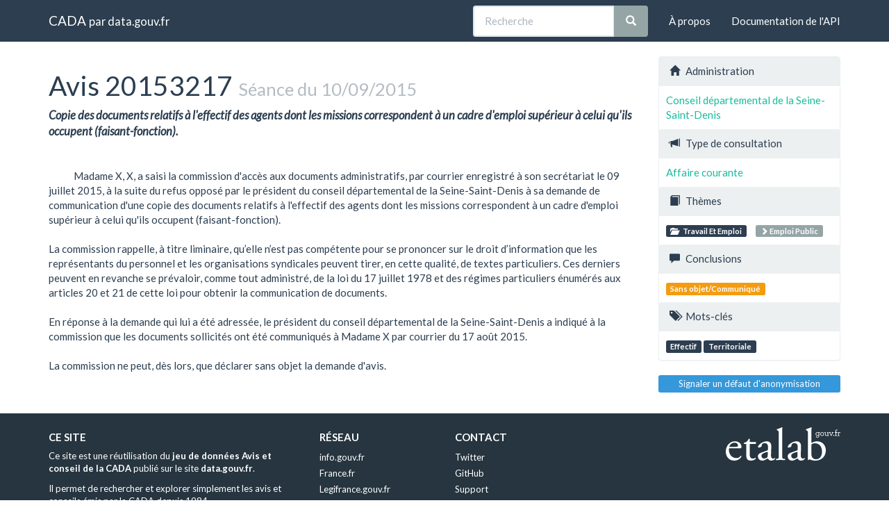

--- FILE ---
content_type: text/html; charset=utf-8
request_url: https://cada.data.gouv.fr/20153217/
body_size: 2786
content:
<!doctype html>
<html lang="fr">
<head>
    <meta charset="utf-8">
    <meta name="viewport" content="width=device-width, initial-scale=1">
    <link rel="icon" href="data:," />

    <title>Avis 20153217 - CADA</title>

    
    <link rel="stylesheet" href="/static/css/cada.min.css?6f0de776" />
    
</head>
<body>
    <main class="wrapper">
        <nav class="navbar navbar-default navbar-static-top" role="navigation">
            <div class="container">
                <!-- Brand and toggle get grouped for better mobile display -->
                <div class="navbar-header">
                    <button type="button" class="navbar-toggle" data-toggle="collapse" data-target=".navbar-collapse">
                        <span class="sr-only">Toggle navigation</span>
                        <span class="icon-bar"></span>
                        <span class="icon-bar"></span>
                        <span class="icon-bar"></span>
                    </button>
                    <div class="navbar-brand">
                        <a href="/">CADA</a>
                        <small>
                        par
                        <a href="http://www.data.gouv.fr">data.gouv.fr</a>
                        </small>
                    </div>
                </div>

                <div class="collapse navbar-collapse">
                    <ul class="nav navbar-nav navbar-right">
                        <li><a href="/about">À propos</a></li>
                        <li><a href="/api/">Documentation de l'API</a></li>
                    </ul>
                    
                    
                    
                    <form class="navbar-form navbar-right" role="search"
                        action="/search">
                        <div class="form-group">
                            <div class="input-group">
                                <input type="text" class="form-control" placeholder="Recherche"
                                    name="q" value="">
                                <span class="input-group-btn">
                                    <button class="btn btn-default" type="submit">
                                        <span class="glyphicon glyphicon-search"></span>
                                    </button>
                                </span>
                            </div>
                        </div>
                    </form>
                    
                </div>
            </div>
        </nav>


        <div class="container">
            

            <div class="page">
            
<div class="row">
    <div class="col-md-9">
        <h1>
            Avis 20153217
            <small>Séance du 10/09/2015</small>
        </h1>
        <div class="lead subject raw">Copie des documents relatifs à l&#39;effectif des agents dont les missions correspondent à un cadre d&#39;emploi supérieur à celui qu&#39;ils occupent (faisant-fonction).</div>
        <div class="content raw">
            Madame X, X, a saisi la commission d&#39;accès aux documents administratifs, par courrier enregistré à son secrétariat le 09 juillet 2015, à la suite du refus opposé par le président du conseil départemental de la Seine-Saint-Denis à sa demande de communication d&#39;une copie des documents relatifs à l&#39;effectif des agents dont les missions correspondent à un cadre d&#39;emploi supérieur à celui qu&#39;ils occupent (faisant-fonction).

La commission rappelle, à titre liminaire, qu’elle n’est pas compétente pour se prononcer sur le droit d’information que les représentants du personnel et les organisations syndicales peuvent tirer, en cette qualité, de textes particuliers. Ces derniers peuvent en revanche se prévaloir, comme tout administré, de la loi du 17 juillet 1978 et des régimes particuliers énumérés aux articles 20 et 21 de cette loi pour obtenir la communication de documents. 

En réponse à la demande qui lui a été adressée, le président du conseil départemental de la Seine-Saint-Denis a indiqué à la commission que les documents sollicités ont été communiqués à Madame X par courrier du 17 août 2015.

La commission ne peut, dès lors, que déclarer sans objet la demande d&#39;avis.
        </div>
    </div>
    <aside class="col-md-3">
        <div class="panel panel-default">
            <div class="panel-heading">
                <span class="glyphicon glyphicon-home"></span>
                Administration
            </div>
            <div class="panel-body">
                <a href="/search?administration=Conseil+d%C3%A9partemental+de+la+Seine-Saint-Denis">
                    Conseil départemental de la Seine-Saint-Denis
                </a>
            </div>

            <div class="panel-heading">
                <span class="glyphicon glyphicon-bullhorn"></span>
                Type de consultation
            </div>
            <div class="panel-body">
                
                <a href="/search?part=3"
                    data-toggle="popover" title="Affaire courante"
                    data-content="Avis sur des cas récurrents" data-trigger="hover">
                    Affaire courante
                </a>
                
            </div>

            <div class="panel-heading">
                <span class="glyphicon glyphicon-book"></span>
                Thèmes
            </div>
            <div class="panel-body topics">
                
                    <a href="/search?topic=Travail+Et+Emploi+"
                        class="label label-primary topic">
                        <span class="glyphicon glyphicon-folder-open"></span>
                        Travail Et Emploi 
                    </a>
                    
                    <a class="label label-default subtopic"
                        href="/search?topic=Travail+Et+Emploi+%2F+Emploi+Public">
                        <span class="glyphicon glyphicon-chevron-right"></span>
                         Emploi Public
                    </a>
                    
                
            </div>

            <div class="panel-heading">
                <span class="glyphicon glyphicon-comment"></span>
                Conclusions
            </div>
            <div class="panel-body">
                
                <a
                	
                    class="label label-warning"
                    
                    href="/search?meaning=Sans+objet%2FCommuniqu%C3%A9">Sans objet/Communiqué</a>
                
            </div>

            <div class="panel-heading">
                <span class="glyphicon glyphicon-tags"></span>
                Mots-clés
            </div>
            <div class="panel-body">
                
                <a href="/search?tag=Effectif" class="label label-primary">Effectif</a>
                
                <a href="/search?tag=Territoriale" class="label label-primary">Territoriale</a>
                
            </div>
        </div>

        <div class="issue">
            <a
                class="btn btn-xs btn-info btn-block"
                title="Signaler un défaut d'anonymisation"
                href="https://support.data.gouv.fr">
                Signaler un défaut d'anonymisation
            </a>
        </div>
    </aside>
</div>

            </div>
        </div>

        <section class="footer">
    <div class="container">
        <footer class="row">

            <section class="col-xs-12 col-sm-6 col-md-4 col-lg-4">
                <h5>Ce site</h5>
                <p>Ce site est une réutilisation du <a href="https://www.data.gouv.fr/dataset/avis-et-conseils-de-la-cada">jeu de données Avis et conseil de la CADA</a> publié sur le site <a href="http://www.data.gouv.fr/">data.gouv.fr</a>.</p>
                <p>Il permet de rechercher et explorer simplement les avis et conseils émis par la CADA depuis 1984.</p>
            </section>

            <section class="col-xs-6 col-sm-3 col-md-2 col-lg-2">
                <h5>Réseau</h5>
                <ul>
                    <li><a href="https://www.info.gouv.fr/">info.gouv.fr</a></li>
                    <li><a href="https://www.france.fr/">France.fr</a></li>
                    <li><a href="https://www.legifrance.gouv.fr/">Legifrance.gouv.fr </a></li>
                    <li><a href="https://www.service-public.fr/">Service-public.fr</a></li>
                    <li><a href="https://opendatafrance.fr/">Opendata France</a></li>
                    <li><a href="https://www.cada.fr/">CADA.fr</a></li>
                </ul>
            </section>

            <section class="col-xs-6 col-sm-3 col-md-4 col-lg-4">
                <h5>Contact</h5>
                <ul>
                    <li><a href="https://twitter.com/Etalab">Twitter</a></li>
                    <li><a href="https://github.com/etalab">GitHub</a></li>
                    <li><a href="https://support.data.gouv.fr/">Support</a></li>
                </ul>
            </section>

            <section class="col-xs-9 col-xs-offset-3 col-sm-offset-0 col-sm-2 col-md-2 col-lg-2">
                <a href="https://www.etalab.gouv.fr/">
                <img class="logo" src="/static/img/etalab.svg" />
                </a>
            </section>

            <p class="bottom-right"><a href="#">Haut de page</a></p>

        </footer>
    </div>
</section>
    </main>

    
    <script type="text/javascript" src="/static/js/cada.min.js?917413cd"></script>
    
    

    
<!-- Piwik -->
<script type="text/javascript">
  var _paq = _paq || [];
  _paq.push(["trackPageView"]);
  _paq.push(["enableLinkTracking"]);

  (function() {
    var u=(("https:" == document.location.protocol) ? "https" : "http") + "://stats.data.gouv.fr/";
    _paq.push(["setTrackerUrl", u+"piwik.php"]);
    _paq.push(["setSiteId", "3"]);
    var d=document, g=d.createElement("script"), s=d.getElementsByTagName("script")[0]; g.type="text/javascript";
    g.defer=true; g.async=true; g.src=u+"piwik.js"; s.parentNode.insertBefore(g,s);
  })();
</script>
<!-- End Piwik Code -->

</body>
</html>